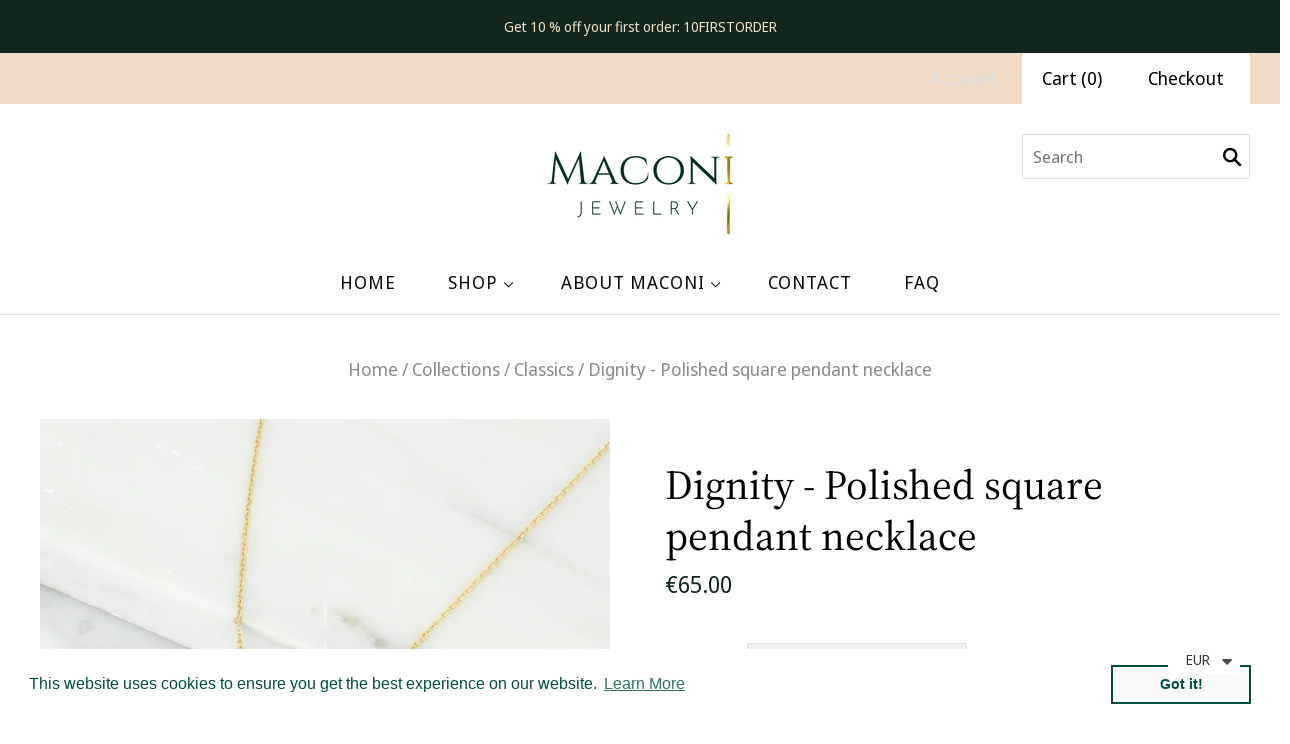

--- FILE ---
content_type: text/javascript
request_url: https://maconi-jewelry.com/cdn/shop/t/14/assets/booster.js?v=47520713708685493961618941994
body_size: 10341
content:
(function(s,Z){(function(){var y="ject",V="b",x="o";return x+V+y})()==typeof window.exports&&typeof window.module!="undefined"?window.module.exports=Z():function(){var q="ction",z="n",Jk="fu";return Jk+z+q}()==typeof window[function(){var _="ne",E="i",B="def";return B+E+_}()]&&window[function(){var e="ne",p="defi";return p+e}()][function(){var t="d",H="m",C="a";return C+H+t}()]?window[function(){var g="e",A="efin",P="d";return P+A+g}()](Z):s.baMet=Z()})(this,function(){(function(){var $W="t",P="ric",X6="use st";return X6+P+$W})();function s(){return w.urlPrefix+w[function(){var Xy="l",a="r",gZ="EvsU",_="ba";return _+gZ+a+Xy}()]}function Z(s2){return Object[function(){var f="s",YL="key";return YL+f}()](s2).length===0}function E(){return(w.useBeacon||w[function(){var Vp="ow",UY="yN",TG="pl",$w="ap";return $w+TG+UY+Vp}()])&&Z(w.headers)&&m&&function(){var OA="ned",v="i",B="undef";return B+v+OA}()!=typeof window.navigator[function(){var A="eacon",U1="dB",_5="n",k="se";return k+_5+U1+A}()]&&!w[function(){var Xn="s",Ar="ential",i6="withCred";return i6+Ar+Xn}()]}function J(){for(var s2;s2=ks.shift();)s2();d_=!0}function p(s2){d_?s2():ks[function(){var U="h",B="s",a="pu";return a+B+U}()](s2)}function t(s2,Z2){var E2=s2.matches||s2.matchesSelector||s2[function(){var u="tor",k="tchesSelec",Fg="a",I="mozM";return I+Fg+k+u}()]||s2[function(){var _x="Selector",WC="msMatches";return WC+_x}()]||s2.oMatchesSelector||s2.webkitMatchesSelector;return E2?E2.apply(s2,[Z2]):(hv[function(){var U="g",l="o",A="l";return A+l+U}()](function(){var Nt="o match",g="Unable t";return g+Nt}()),!1)}function H(s2,Z2){var E2=[];for(window[function(){var g="J";return g}()]=0;window[function(){var Y="J";return Y}()]<Z2[function(){var bg="s",os="m",u="te",n="i";return n+u+os+bg}()].length;window.J++){var J2=Z2.items[window.J];E2.push({id:J2[function(){var _T="d",yg="i";return yg+_T}()],properties:J2[function(){var T="ties",lC="proper";return lC+T}()],quantity:J2.quantity,variant_id:J2.variant_id,product_id:J2[function(){var x="t_id",KC="produc";return KC+x}()],final_price:J2.final_price,image:J2.image,handle:J2[function(){var _="e",k="ndl",p0="ha";return p0+k+_}()],title:J2.title})}return{token:s2,total_price:Z2[function(){var ac="ce",O="al_pri",lR="tot";return lR+O+ac}()],items:E2,currency:Z2[function(){var Kl="y",pD="rrenc",CR="cu";return CR+pD+Kl}()]}}function d(s2){hv.log(s2),s2._url[function(){var i$="xOf",GL="e",ME="ind";return ME+GL+i$}()]("/cart/add")>=0?hv[function(){var U="ata",QC="tCartD",bc="ge";return bc+QC+U}()](function(s3){hv[function(){var G="g",UJ="o",M="l";return M+UJ+G}()](s3),hv.setCartAttributes(!0,s3)}):hv.setCartAttributes(!0,s2.response)}function y(){try{var s2=XMLHttpRequest[function(){var U="e",M="typ",Xk="proto";return Xk+M+U}()][function(){var aH="en",v="op";return v+aH}()];XMLHttpRequest[function(){var ZY="e",Rh="totyp",a="ro",QT="p";return QT+a+Rh+ZY}()].open=function(){this.addEventListener("load",function(){this._url&&this._url[function(){var _h="h",$C="c",Nh="sear";return Nh+$C+_h}()](/cart.*js/)>=0&&function(){var IR="T",NA="E",V3="G";return V3+NA+IR}()!=this._method&&(hv[function(){var x="g",Xn="o",l="l";return l+Xn+x}()]("its a cart endpoint thats not a get request"),d(this))}),s2[function(){var HX="ply",AX="ap";return AX+HX}()](this,arguments)}}catch(Z2){hv[function(){var n="g",x="o",r="l";return r+x+n}()](Z2),hv[function(){var eI="g",wg="o",cT="l";return cT+wg+eI}()](function(){var cc="rt",LZ="ching ajax ca",e="error cat";return e+LZ+cc}())}}function o(s2){window.BoosterApps[function(){var A="mmon",CH="co";return CH+A}()][function(){var f3="t",G="car";return G+f3}()]=H(s2,window[function(){var Om="pps",w5="rA",I6="Booste";return I6+w5+Om}()].common.cart)}function c(s2){document[function(){var Y="State",wv="ready";return wv+Y}()]==="interactive"||function(){var B="e",f="t",no="e",U="compl";return U+no+f+B}()===document.readyState?s2():document[function(){var xO="istener",It="addEventL";return It+xO}()](function(){var xGO="tLoaded",Uf="DOMConten";return Uf+xGO}(),s2)}function z(){return function(){var aB="xx",Vl="xxxxxx",x4="xxx",u="xxxx",qd="xxxxxxxxxxxx4xxxy";return qd+u+x4+Vl+aB}()[function(){var U="ce",l="a",_="repl";return _+l+U}()](/[xy]/g,function(s2){var Z2=16*Math[function(){var vI="om",yR="rand";return yR+vI}()]()|0;return(s2=="x"?Z2:3&Z2|8).toString(16)})+Math.floor(Date[function(){var kk="w",o$="o",v="n";return v+o$+kk}()]())[function(){var Pn="ring",C="toSt";return C+Pn}()]()}function kY(){w[function(){var I="ies",bN="cook";return bN+I}()]&&m&&hv[function(){var u="e",Y="oki",r="o",DU="C",Bh="t",W="e",C="s";return C+W+Bh+DU+r+Y+u}()](function(){var j3="aEvs",n="aMet_b",QA="b";return QA+n+j3}(),window[function(){var n4="N",o_="O",b="JS";return b+o_+n4}()][function(){var G="gify",_F="strin";return _F+G}()](e5),1)}function D(){var s2=document[function(){var q="ctor",l_="le",F="uerySe",YO="q";return YO+F+l_+q}()]("meta[name=csrf-token]");return s2&&s2[function(){var Y="nt",vG="te",bN="con";return bN+vG+Y}()]}function $(){var s2=document.querySelector(function(){var xi="am]",_O="ar",Y="f-p",x="=csr",_d="[name",U="meta";return U+_d+x+Y+_O+xi}());return s2&&s2[function(){var dt="nt",yj="te",Ih="on",bC="c";return bC+Ih+yj+dt}()]}function KS(s2){var Z2=D();Z2&&s2.setRequestHeader("X-CSRF-Token",Z2)}function UO(s2){var Z2=s2;return Z2[function(){var q="n",T="o",x="m",v="om",lz="c";return lz+v+x+T+q}()]=window[function(){var ZK="Apps",v1="ter",B="oos",f="B";return f+B+v1+ZK}()][function(){var a="mmon",oW="co";return oW+a}()],Z2}function V(Z2){p(function(){hv.sendRequest(s(),UO(Z2),function(){for(var s2=0;s2<e5[function(){var u="ngth",Mn="le";return Mn+u}()];s2++)if(e5[s2].id==Z2[function(){var B0="d",b="i";return b+B0}()]){e5.splice(s2,1);break}kY()})})}function j(Z2){p(function(){var E2=UO(Z2),J2=$(),p2=D();J2&&p2&&(E2[J2]=p2),window[function(){var so="or",B="t",H7="iga",PQ="nav";return PQ+H7+B+so}()].sendBeacon(s(),window.JSON[function(){var W="y",kD="ngif",l="ri",b="st";return b+l+kD+W}()](E2))})}function Q(s2){E()?j(s2):(e5[function(){var KT="h",u="pus";return u+KT}()](s2),kY(),setTimeout(function(){V(s2)},1e3))}function E4(){return window.location[function(){var Z0="e",eT="nam",oY="h",HR="pat";return HR+oY+eT+Z0}()]}function X(s2){return s2&&s2[function(){var E_="gth",G="len";return G+E_}()]>0?s2:null}function L(s2){for(var Z2 in s2)s2[function(){var QU2="ty",tq="oper",U="r",B4="P",O="hasOwn";return O+B4+U+tq+QU2}()](Z2)&&s2[Z2]===null&&delete s2[Z2];return s2}function h(s2){var Z2=s2[function(){var Gx="t",CF="arge",NP="t";return NP+CF+Gx}()];return L({tag:Z2[function(){var RA="e",M="gNam",W="ta";return W+M+RA}()][function(){var fW="e",HP="erCas",x="Low",Rv="o",FI="t";return FI+Rv+x+HP+fW}()](),id:X(Z2[function(){var k="d",a="i";return a+k}()]),class:X(Z2[function(){var LZ="me",kC="a",r="N",Er="class";return Er+r+kC+LZ}()]),page:E4()})}function hL(){K=hv.getVisitId();var s2=new Date,Z2=new Date,E2=2;Z2.setUTCHours(23,59,59,59);var J2=(Z2-s2)/1e3,p2=J2/60;return(p2>SY||J2<E2)&&(p2=SY),(!K||J2<E2)&&(K=z()),hv.setCookie(function(){var v="isit",U="aMet_v",u="b";return u+U+v}(),K,p2),K}function S(){if(d_=!1,K=hL(),i=hv[function(){var n="d",hU="itorI",F="getVis";return F+hU+n}()](),R=hv.getCookie(function(){var f="ly",O="et_app",b="baM";return b+O+f}()),w.cookies===!1||w[function(){var G="its",gC="is",km="applyV";return km+gC+G}()]===!1)hv.log(function(){var yF="ng disabled",Pn="Visit applyi";return Pn+yF}()),J();else if(K&&i&&!R)hv[function(){var M="g",ul="o",xh="l";return xh+ul+M}()]("Active visit"),J();else if(hv[function(){var fF="kie",pl="o",v="getCo";return v+pl+fF}()]("baMet_visit")){hv.log(function(){var P7="started",q="Visit ";return q+P7}()),i||(i=z(),window.localStorage[function(){var a="m",xT="te",Ud="I",on="t",r="se";return r+on+Ud+xT+a}()](function(){var fc="itor",U="is",T="baMet_v";return T+U+fc}(),i));var s2=new Date,Z2=s2.toISOString().slice(0,10),E2={shop_id:window.BoosterApps.common[function(){var l="p",DL="sho";return DL+l}()][function(){var C="d",_K="i";return _K+C}()],name:function(){var JU="visit",U5="create_";return U5+JU}(),params:{user_agent:navigator[function(){var pW="t",rf="gen",Jg="userA";return Jg+rf+pW}()],landing_page:window.location[function(){var ea="ef",YF="r",e="h";return e+YF+ea}()],screen_width:window.screen.width,screen_height:window[function(){var bm="en",ay="cre",qv="s";return qv+ay+bm}()].height},timestamp:window.parseInt(s2.getTime()),date:Z2,hour:s2.getUTCHours(),id:z(),visit_token:K,visitor_token:i,app:"ba"};for(var p2 in document.referrer[function(){var u="h",pz="gt",tz="len";return tz+pz+u}()]>0&&(E2[function(){var kl="r",Wto="re",Lm="refer";return Lm+Wto+kl}()]=document.referrer),w.visitParams)w.visitParams[function(){var rg="erty",KL="rop",iI="asOwnP",aB="h";return aB+iI+KL+rg}()](p2)&&(E2[p2]=w.visitParams[p2]);hv.log(E2),window.BoosterApps[function(){var ZC="abled",eg="ssions_en",a_="se";return a_+eg+ZC}()]&&Q(E2),hv.destroyCookie("baMet_apply"),J()}else hv.log("baCookies disabled"),J()}var U4={set:function(s2,Z2,E2,J2){var p2="",t2="";if(E2){var H2=new Date;H2[function(){var q="me",Wt="Ti",x="et",n="s";return n+x+Wt+q}()](H2.getTime()+60*E2*1e3),p2=function(){var C="s=",mC="pire",Yl="ex",O=" ",G=";";return G+O+Yl+mC+C}()+H2[function(){var uX="g",Y="in",F="MTStr",Kb="toG";return Kb+F+Y+uX}()]()}J2&&(t2=function(){var z0="ain=",f="m",Uh="o",V7="; d";return V7+Uh+f+z0}()+J2),document.cookie=s2+"="+window[function(){var b="e",sP="scap",_o="e";return _o+sP+b}()](Z2)+p2+t2+function(){var E6="=/",jV=" path",T=";";return T+jV+E6}()},get:function(s2){var Z2,E2,J2=s2+"=",p2=document[function(){var O="ie",x="ok",B="co";return B+x+O}()].split(function(){var F=";";return F}());for(Z2=0;Z2<p2[function(){var H1="h",cQ="engt",g="l";return g+cQ+H1}()];Z2++){for(E2=p2[Z2];E2[function(){var Ti="rAt",pg="cha";return pg+Ti}()](0)===" ";)E2=E2.substring(1,E2.length);if(E2[function(){var wn="f",Ki="xO",YS="nde",kA="i";return kA+YS+Ki+wn}()](J2)===0)return unescape(E2.substring(J2.length,E2[function(){var YT="th",U="eng",KC="l";return KC+U+YT}()]))}return null}},w={urlPrefix:"",visitsUrl:"https://u0altfd679.execute-api.us-west-2.amazonaws.com/prod/api/appstats",baEvsUrl:function(){var n="t-2.amazonaws.com/prod/api/appstats",W="https://u0altfd679.execute-api.us-wes";return W+n}(),page:null,useBeacon:!0,startOnReady:!0,applyVisits:!0,cookies:!0,cookieDomain:null,headers:{},visitParams:{},withCredentials:!1},hv=window.baMet||{};hv[function(){var Qk="e",vS="r",iF="u",r="g",OB="confi";return OB+r+iF+vS+Qk}()]=function(s2){for(var Z2 in s2)s2[function(){var k5="operty",Gu="r",wO="hasOwnP";return wO+Gu+k5}()](Z2)&&(w[Z2]=s2[Z2])},hv.configure(hv);var K,i,R,t_=window.jQuery||window.Zepto||window.$,SY=30,N=1*558631+492569,d_=!1,ks=[],m=typeof window.JSON!="undefined"&&typeof window[function(){var Mx="SON",jd="J";return jd+Mx}()][function(){var T="gify",i6="strin";return i6+T}()]!="undefined",e5=[];hv.setCookie=function(s2,Z2,E2){U4.set(s2,Z2,E2,w.cookieDomain||w.domain)},hv.getCookie=function(s2){return U4[function(){var O="t",gK="e",k="g";return k+gK+O}()](s2)},hv.destroyCookie=function(s2){U4.set(s2,"",-1)},hv.log=function(s2){hv[function(){var my="ie",M0="ok",Am="getCo";return Am+M0+my}()](function(){var KL="debug",b="baMet_";return b+KL}())&&window.console.log(s2)},hv[function(){var Qg="Ev",C="onBa";return C+Qg}()]=function(s2,Z2,E2){document[function(){var dd="istener",dS="addEventL";return dS+dd}()](s2,function(s3){t(s3.target,Z2)&&E2(s3)})},hv.sendRequest=function(s2,Z2,E2){try{if(m)if(t_&&typeof t_[function(){var v0="x",G="ja",fS="a";return fS+G+v0}()]=="function")t_[function(){var Yg7="x",PI="ja",Tj="a";return Tj+PI+Yg7}()]({type:function(){var Zt="T",nK="S",U="O",P3="P";return P3+U+nK+Zt}(),url:s2,data:window[function(){var I="N",u1="O",vP="S",Nh="J";return Nh+vP+u1+I}()][function(){var r8="ngify",l="ri",g9="st";return g9+l+r8}()](Z2),contentType:function(){var Mn="set=utf-8",A="; char",u="application/json";return u+A+Mn}(),beforeSend:KS,complete:function(s3){s3.status==200&&E2(s3)},headers:w[function(){var zK="s",pR="ader",oI="he";return oI+pR+zK}()],xhrFields:{withCredentials:w.withCredentials}});else{var J2=new XMLHttpRequest;for(var p2 in J2.open("POST",s2,!0),J2.withCredentials=w.withCredentials,J2[function(){var Y="der",T7="tHea",jl="setReques";return jl+T7+Y}()]("Content-Type","application/json"),w[function(){var X2="s",Qn="der",M="a",_n="he";return _n+M+Qn+X2}()])w.headers[function(){var Hj="ty",b="er",jN="Prop",v="hasOwn";return v+jN+b+Hj}()](p2)&&J2.setRequestHeader(p2,w.headers[p2]);J2.onload=function(){J2[function(){var hi="s",O="tatu",gA="s";return gA+O+hi}()]===200&&E2(J2[function(){var sn="se",VN="on",X7="resp";return X7+VN+sn}()])},KS(J2),J2[function(){var O="d",UK="n",F3="e",sX="s";return sX+F3+UK+O}()](window.JSON[function(){var mm="fy",Mb="ringi",uk="st";return uk+Mb+mm}()](Z2))}}catch(t2){}},hv[function(){var A="tData",Xb="getCar";return Xb+A}()]=function(s2){try{if(m)if(t_&&typeof t_[function(){var bm="x",Y="ja",e="a";return e+Y+bm}()]=="function")t_[function(){var $H="x",cO="ja",vn="a";return vn+cO+$H}()]({type:"GET",url:"/cart.js?ba_request=1",data:{},dataType:"json",complete:function(Z3){Z3[function(){var HY="s",nV="u",yV="stat";return yV+nV+HY}()]==200&&(Z3.responseText?s2(Z3[function(){var XB="eText",u="s",x="n",x0="respo";return x0+x+u+XB}()]):s2(Z3))}});else{var Z2=new XMLHttpRequest;Z2.onreadystatechange=function(){Z2.readyState===4&&Z2[function(){var Sv="s",Se="tu",I="a",A9="st";return A9+I+Se+Sv}()]===200&&s2(Z2[function(){var g="eText",k="respons";return k+g}()])},Z2.open(function(){var Cd="T",b="E",bo="G";return bo+b+Cd}(),"/cart.js?ba_request=1",!1),Z2[function(){var I="d",W7="n",BN="e",M="s";return M+BN+W7+I}()](null)}}catch(E2){}},hv[function(){var x="Id",O="Cs",UM="c",yn="syn";return yn+UM+O+x}()]=function(){var s2=hv.getCookie("baMet_cs_id");return s2||(s2=z()),hv.setCookie("baMet_cs_id",s2,11*1685+1625),s2},hv.getVisitId=hv[function(){var GV="n",B="oke",v="tT",wl="getVisi";return wl+v+B+GV}()]=function(){return hv[function(){var P7="e",g="oki",nj="getCo";return nj+g+P7}()](function(){var fe="visit",L7="baMet_";return L7+fe}())},hv.getVisitorId=hv.getVisitorToken=function(){return window[function(){var u="ge",Me="alStora",Ub="loc";return Ub+Me+u}()].getItem(function(){var UH="tor",SI="visi",OQ="et_",PR="baM";return PR+OQ+SI+UH}())},hv[function(){var hy="omerId",I="getCust";return I+hy}()]=function(){return window[function(){var Kp="orage",j7="localSt";return j7+Kp}()].getItem(function(){var sk="r_id",Y="t_custome",g4="baMe";return g4+Y+sk}())},hv[function(){var G="in",r3="sAdm",F="i";return F+r3+G}()]=function(){return hv.getCookie(function(){var __="min",fo="ba_ad";return fo+__}())},hv[function(){var e0="t",U2="ese",e="r";return e+U2+e0}()]=function(){return hv[function(){var Ue="yCookie",Rf="tro",u="des";return u+Rf+Ue}()]("baMet_visit"),window.localStorage[function(){var da="eItem",f="mov",_="re";return _+f+da}()](function(){var FB="tor",pD="t_visi",Uq="e",eQ="aM",Mq="b";return Mq+eQ+Uq+pD+FB}()),hv[function(){var M="e",vq="oyCooki",g="destr";return g+vq+M}()](function(){var U9="vs",RG="baE",u8="baMet_";return u8+RG+U9}()),hv.destroyCookie("baMet_apply"),!0},hv[function(){var B6="bug",ik="de";return ik+B6}()]=function(s2){return s2===!1?hv[function(){var P9="kie",u="Coo",hk="destroy";return hk+u+P9}()]("baMet_debug"):hv[function(){var XY="e",kp="Cooki",SX="et",Ex="s";return Ex+SX+kp+XY}()]("baMet_debug",function(){var Kt="t";return Kt}(),1*(3*(1*122958+890)+11842)+142214),!0},hv[function(){var B$="fo",r1="rowserIn",Tv="getB";return Tv+r1+B$}()]=function(){return{options:[],header:[navigator.platform,navigator[function(){var Yl="nt",YO="e",uG="g",U="userA";return U+uG+YO+Yl}()],navigator[function(){var Mr="sion",rD="Ver",l="app";return l+rD+Mr}()],navigator.vendor,window[function(){var rY="ra",qW="ope";return qW+rY}()]],dataos:[{name:function(){var oM="hone",uD="ws P",bP="do",Zx="n",b="Wi";return b+Zx+bP+uD+oM}(),value:"Windows Phone",version:"OS"},{name:"Windows",value:"Win",version:"NT"},{name:function(){var h3="ne",LH="iPho";return LH+h3}(),value:function(){var ur="hone",xi="P",T5="i";return T5+xi+ur}(),version:function(){var zk="S",sc="O";return sc+zk}()},{name:function(){var $E="d",WL="a",y3="iP";return y3+WL+$E}(),value:"iPad",version:function(){var f="S",ZF="O";return ZF+f}()},{name:function(){var PS="d",xh="oi",tM="Andr";return tM+xh+PS}(),value:function(){var af="oid",R5="dr",nN="n",Jn="A";return Jn+nN+R5+af}(),version:"Android"},{name:function(){var Bk="S",gv=" O",XJ="c",a="a",vy="M";return vy+a+XJ+gv+Bk}(),value:function(){var g="c",z$="a",fu="M";return fu+z$+g}(),version:function(){var AQ="X",dU=" ",x8="S",DR="O";return DR+x8+dU+AQ}()},{name:"Linux",value:"Linux",version:function(){var xT="v",BZ="r";return BZ+xT}()},{name:function(){var ca="lm",u="Pa";return u+ca}(),value:"Palm",version:function(){var K3="OS",VQ="alm",Tf="P";return Tf+VQ+K3}()}],databrowser:[{name:"Chrome",value:"Chrome",version:"Chrome"},{name:function(){var Tg="x",W4="efo",hl="ir",F0="F";return F0+hl+W4+Tg}(),value:function(){var dO="x",bmc="fo",yf="Fire";return yf+bmc+dO}(),version:function(){var _="x",Vw="fo",LS="e",V1="Fir";return V1+LS+Vw+_}()},{name:function(){var rS="ri",yH="afa",dT="S";return dT+yH+rS}(),value:function(){var DY="i",iry="r",no="Safa";return no+iry+DY}(),version:"Version"},{name:"Internet Explorer",value:function(){var L8="E",aw="MSI";return aw+L8}(),version:"MSIE"},{name:"Opera",value:function(){var hdK="ra",Lt="e",M3="p",oJ="O";return oJ+M3+Lt+hdK}(),version:function(){var aJ="a",kz="r",q="e",kE="p",$D="O";return $D+kE+q+kz+aJ}()},{name:"BlackBerry",value:function(){var XN="C",Xi="CLD";return Xi+XN}(),version:"CLDC"},{name:function(){var vv="lla",Tp="Mozi";return Tp+vv}(),value:"Mozilla",version:"Mozilla"}],init:function(){var s2=this[function(){var nw="r",N9="de",$f="hea";return $f+N9+nw}()].join(" ");return{os:this.matchItem(s2,this[function(){var NO="s",AB="atao",Mc="d";return Mc+AB+NO}()]),browser:this[function(){var OG="m",YR="e",oC="t",Te="atchI",ym="m";return ym+Te+oC+YR+OG}()](s2,this[function(){var nd="wser",BJ="o",bV="databr";return bV+BJ+nd}()]),tz_offset:new Date()[function(){var Bt="Offset",FS="mezone",VP="getTi";return VP+FS+Bt}()]()/60}},matchItem:function(s2,Z2){var E2,J2,p2,t2=0,H2=0;for(t2=0;t2<Z2.length;t2+=1)if(new window[function(){var db="xp",CU="E",Ny="Reg";return Ny+CU+db}()](Z2[t2].value,function(){var w2="i";return w2}()).test(s2)){if(E2=new window[function(){var Jc="p",cG="Ex",Kk="eg",pT="R";return pT+Kk+cG+Jc}()](Z2[t2].version+function(){var ls="._]+)",Ax="([\\d",oI="[- /:;]";return oI+Ax+ls}(),"i"),p2="",(J2=s2.match(E2))&&J2[1]&&(J2=J2[1]),J2)for(J2=J2[function(){var qy="t",uj="pli",A3="s";return A3+uj+qy}()](/[._]+/),H2=0;H2<J2.length;H2+=1)p2+=H2===0?J2[H2]+".":J2[H2];else p2=function(){var ig="0";return ig}();return Z2[t2][function(){var ps="e",gk="m",dW="na";return dW+gk+ps}()]}return{name:"unknown",version:0}}}[function(){var Y="it",uy="in";return uy+Y}()]()},hv[function(){var D1="y",Vx="l",sD="app";return sD+Vx+D1}()]=function(s2,Z2,E2){try{var J2=new Date,t2=J2[function(){var o4="tring",u8="toISOS";return u8+o4}()]().slice(0,10),H2={shop_id:window[function(){var TS="ps",hh="erAp",_="Boost";return _+hh+TS}()].common[function(){var wo="p",rh="ho",dq="s";return dq+rh+wo}()].id,name:s2,params:Z2||{},timestamp:window.parseInt(J2[function(){var Sr="me",bN="i",q="getT";return q+bN+Sr}()]()),date:t2,hour:J2.getUTCHours(),id:z(),app:E2};p(function(){w[function(){var Y="s",hG="e",cN="i",XA="cook";return XA+cN+hG+Y}()]&&!hv.getVisitId()&&S(),p(function(){hv.log(H2),H2.visit_token=hv[function(){var qW="d",rE="VisitI",Ko="get";return Ko+rE+qW}()](),H2[function(){var U="r_token",je="visito";return je+U}()]=hv.getVisitorId(),Q(H2)})})}catch(d2){hv[function(){var mB="g",k="o",fY="l";return fY+k+mB}()](d2),hv[function(){var TY="g",f="o",Ul="l";return Ul+f+TY}()]("error applying")}return!0},hv.applyPageView=function(s2){var Z2=hv.page_hash;if(s2)for(var E2 in s2)s2.hasOwnProperty(E2)&&(Z2[E2]=s2[E2]);hv[function(){var Kt="ly",fA="p",Lx="ap";return Lx+fA+Kt}()]("page_view",Z2,"ba")},hv.applyAppClicks=function(){hv.onBaEv("click",function(){var Q5="handler",pg=".ba-met-";return pg+Q5}(),function(s2){try{var Z2=s2[function(){var Nv="t",Dg="arge",FS="t";return FS+Dg+Nv}()],E2=Z2[function(){var U="ute",k2="ib",Mt="getAttr";return Mt+k2+U}()](function(){var zk="name",_="a-ba-met-",u="dat";return u+_+zk}());if(E2){var J2=h(s2),p2=Z2[function(){var L5="e",wq="ribut",N_="getAtt";return N_+wq+L5}()](function(){var $s="app",nf="-ba-met-",CB="data";return CB+nf+$s}());if(J2.text=J2.tag=="input"?Z2[function(){var xM="e",EK="u",g="val";return g+EK+xM}()]:(Z2.textContent||Z2[function(){var $g="Text",ZF="inner";return ZF+$g}()]||Z2.innerHTML).replace(/[\s\r\n]+/g,function(){var Qn=" ";return Qn}())[function(){var SE="im",sh="tr";return sh+SE}()](),J2.href=Z2.href,t2=Z2.getAttribute(function(){var pH="s",b="-met-extra",M="a",A4="data-b";return A4+M+b+pH}())){var t2=window.cleanNumbers(window[function(){var _2="N",a="SO",iD="J";return iD+a+_2}()][function(){var ZI="e",N$="rs",r_="pa";return r_+N$+ZI}()](t2));for(var H2 in t2)t2.hasOwnProperty(H2)&&(J2[H2]=t2[H2])}hv.apply(E2,J2,p2)}}catch(d2){hv.log(function(){var J4="ption",yd="icks exce",VW="ppCl",eu="applyA";return eu+VW+yd+J4}()),hv.log(d2)}})},hv[function(){var d6="c",V0="plyAt",U="ap";return U+V0+d6}()]=function(){hv.onBaEv("click",function(){var k="tton-cart, .product-add, .add-to-cart input, .btn-addtocart, [name=add]",rq=", #AddToCart-product-template, .product-atc-btn, .product-menu-button.product-menu-button-atc, .bu",uI="t",g=".product-form__cart-submi";return g+uI+rq+k}(),function(s2){Date[function(){var $u="w",di="o",ar="n";return ar+di+$u}()]();var Z2=s2[function(){var Bc="et",xr="targ";return xr+Bc}()],E2=h(s2);E2[function(){var mu="t",w2="x",HU="e",HT="t";return HT+HU+w2+mu}()]=E2[function(){var M="g",RU="a",jv="t";return jv+RU+M}()]=="input"?Z2.value:(Z2.textContent||Z2.innerText||Z2.innerHTML)[function(){var iO="ce",j3="epla",$j="r";return $j+j3+iO}()](/[\s\r\n]+/g,function(){var K$=" ";return K$}())[function(){var rR="m",As="i",au="r",Y="t";return Y+au+As+rR}()](),E2[function(){var yl="f",u="e",_U="r",q="h";return q+_U+u+yl}()]=Z2[function(){var J2="f",KE="hre";return KE+J2}()],hv.apply(function(){var Zb="c",yN="t",Nf="a";return Nf+yN+Zb}(),E2,function(){var bh="a",a="b";return a+bh}())})},hv[function(){var TA="ata",B_="D",cO="t",pw="veBaCar",XF="sa";return XF+pw+cO+B_+TA}()]=function(s2){if(m){var Z2=hv.getBaCartData();Z2[function(){var JR="h",b="us",x4="p";return x4+b+JR}()](s2),window[function(){var a="rage",_="o",$vI="alSt",hk="loc";return hk+$vI+_+a}()][function(){var Tu="tem",PH="I",R1="et",Dc="s";return Dc+R1+PH+Tu}()]("baMet_cartData",window[function(){var Pl="ON",u="JS";return u+Pl}()][function(){var YP="fy",V_="ngi",q="stri";return q+V_+YP}()](Z2))}},hv.getBaCartData=function(){try{if(window[function(){var Ln="orage",f="localSt";return f+Ln}()][function(){var Jb="em",Ot="t",M="I",a="get";return a+M+Ot+Jb}()]("baMet_cartData")){var s2=window.parseInt(new Date().getTime())-2592e5,Z2=window.JSON.parse(window[function(){var za="age",Mk="calStor",t6="lo";return t6+Mk+za}()][function(){var _o="Item",XI="et",lG="g";return lG+XI+_o}()](function(){var Yh="rtData",vb="baMet_ca";return vb+Yh}()))[function(){var n1="ter",J$="l",g="fi";return g+J$+n1}()](function(Z3){return window[function(){var Vu="Int",ZE="e",Y="rs",m1="pa";return m1+Y+ZE+Vu}()](Z3[function(){var FC="s",uj="t";return uj+FC}()])>s2}).reverse();return window.localStorage.setItem("baMet_cartData",window.JSON.stringify(Z2)),Z2}return[]}catch(E2){hv.log(E2),hv.log(function(){var f3="g ba",u="or gettin",o8="r",Qi="er";return Qi+o8+u+f3}())}},hv.updateBaCart=function(s2){hv.log(function(){var Tj="with db",Y="nc ",Fa=" sy",G5="out of",wI="checking if cart is ";return wI+G5+Fa+Y+Tj}());var Z2=hv.getCookie("cart"),E2=hv.getCookie("ba_cart_token"),J2=window[function(){var A_="torage",fV="alS",Zu="oc",ta="l";return ta+Zu+fV+A_}()][function(){var Yz="tem",$v="tI",eP="ge";return eP+$v+Yz}()]("baMet_latest_cart"),p2=window.localStorage.getItem(function(){var u="_cart",Fr="ed",lh="sync",eT="sg_",c$="baM";return c$+eT+lh+Fr+u}());if((s2||J2!=p2||Z2!=E2)!=0){if(window[function(){var lE="rApps",NY="te",Dc="s",gZ="o",Pi="Bo";return Pi+gZ+Dc+NY+lE}()].cs_app_url){var t2=hv[function(){var oJ="d",ww="I",Mq="cCs",Ox="n",oS="y",vx="s";return vx+oS+Ox+Mq+ww+oJ}()](),H2=window.JSON.parse(J2);if(H2[function(){var CL="en",U1="tok";return U1+CL}()]!=Z2)var d2=H2.token;else d2="";var y2={action_type:"track_cart",cart_json:H2,visit_token:hv[function(){var Zh="tId",Jz="i",$K="getVis";return $K+Jz+Zh}()](),visitor_token:hv[function(){var yM="en",CD="Tok",tX="isitor",sP="getV";return sP+tX+CD+yM}()](),cart_uid:t2,old_uid:d2};hv[function(){var Pq="est",fS="dRequ",EF="sen";return EF+fS+Pq}()](window[function(){var AR="s",Vz="pp",sH="osterA",Sj="Bo";return Sj+sH+Vz+AR}()].cs_app_url,y2,function(){hv.log("posted to app url"),window.localStorage.setItem(function(){var h8="t",Pr="ced_car",wW="baMsg_syn";return wW+Pr+h8}(),J2)})}hv.setCookie("ba_cart_token",Z2,1*(1*1359+170)+1351),hv[function(){var Ty="y",Bu="l",pP="app";return pP+Bu+Ty}()]("update_cart_db",{},"global"),window[function(){var Wk="orage",RO="localSt";return RO+Wk}()][function(){var l0="tem",rw6="etI",YI="s";return YI+rw6+l0}()](function(){var Pu="t",E9="d_car",q="g_synce",ca="Ms",aJ="ba";return aJ+ca+q+E9+Pu}(),J2),hv.log(function(){var XD="rom here",DE="ged -posting to the API f",nv="cart token chan";return nv+DE+XD}())}else hv[function(){var Am="g",BR="o",ew="l";return ew+BR+Am}()]("cart is in sync with db")},hv.setCartAttributes=function(s2,Z2){try{hv[function(){var vl="g",YSe="o",IL="l";return IL+YSe+vl}()]("setting cart attributes");var E2=hv[function(){var $_="kie",kC="etCoo",c6="g";return c6+kC+$_}()]("cart"),J2=window.localStorage.getItem(function(){var k="st_cart",a="te",fj="la",ET="baMet_";return ET+fj+a+k}());if(!E2&&!J2)return;if(s2){hv.log("set cart attributes identified ajax cart update"),hv[function(){var L$="g",QO="o",l="l";return l+QO+L$}()](Z2);var p2=H(E2,window[function(){var xc="N",Lr="JSO";return Lr+xc}()][function(){var p3="se",tO="r",TH="a",EM="p";return EM+TH+tO+p3}()](Z2));window.BoosterApps.common.cart=p2}else o(E2),p2=window.BoosterApps[function(){var Fj="on",hl="mm",pZ="o",u="c";return u+pZ+hl+Fj}()].cart;window.localStorage.setItem(function(){var Ba="rt",_1="st_ca",uu="aMet_late",Y="b";return Y+uu+_1+Ba}(),window.JSON.stringify(p2));var t2=p2[function(){var zv="ms",m5="ite";return m5+zv}()],d2=hv[function(){var ma="rtData",q0="getBaCa";return q0+ma}()]();if(d2[function(){var tL="h",fU="engt",sQ="l";return sQ+fU+tL}()]>0){var y2={visit_token:hv[function(){var Tf="Id",Rm="it",Rv="getVis";return Rv+Rm+Tf}()](),visitor_token:hv[function(){var l="ken",bx="orTo",Tu="getVisit";return Tu+bx+l}()](),items:[],cart_token:E2};for(window[function(){var Df="J";return Df}()]=0;window[function(){var W9="J";return W9}()]<t2.length;window.J++){var c2=t2[window[function(){var gU="J";return gU}()]];if(c2){var z2=d2.find(function(s3){return s3.id==c2.id});z2&&(c2.ba_conversion_data=z2,y2.items[function(){var i9="h",Ui="pus";return Ui+i9}()](z2),window[function(){var Ry="s",Fh="p",b="terAp",_7="oos",yu="B";return yu+_7+b+Fh+Ry}()][function(){var __="n",GE="o",Ff="mm",P9q="co";return P9q+Ff+GE+__}()].has_ba_conversion=!0)}}var kY2=window[function(){var Tn="SON",nL="J";return nL+Tn}()].stringify(y2)}var D2=window.localStorage.getItem(function(){var aF="ion_data",g="ba_convers";return g+aF}());window[function(){var Oh="Apps",Cn="r",Us="Booste";return Us+Cn+Oh}()][function(){var qi="mon",EB="m",gF="co";return gF+EB+qi}()][function(){var LR="ta",Fd="sion_da",cV="r",AQ="ba_conve";return AQ+cV+Fd+LR}()]=y2,D2!=kY2||window[function(){var Xn="s",ym="rApp",vz="Booste";return vz+ym+Xn}()][function(){var _="on",Au="comm";return Au+_}()][function(){var _m="data",Ev="ion_",nG="ba_convers";return nG+Ev+_m}()]&&window[function(){var b="pps",SF="osterA",Xc="Bo";return Xc+SF+b}()].common[function(){var YI="ate",u="templ";return u+YI}()]=="cart"?(hv.log(function(){var Fb="_data",fxg="on",T2="si",wL="ing ba_conver",xx="av",G0="s";return G0+xx+wL+T2+fxg+Fb}()),window[function(){var D22="age",UST="calStor",nu="lo";return nu+UST+D22}()].setItem(function(){var Vt="a",kl="dat",yN="onversion_",Tc="ba_c";return Tc+yN+kl+Vt}(),kY2),hv[function(){var pz="aCart",tS="updateB";return tS+pz}()](!0)):hv.updateBaCart(!1)}catch($2){hv[function(){var si="g",y9="o",l="l";return l+y9+si}()]("setCartAttributes exception"),hv.log($2)}},hv[function(){var xv="All",VS="apply";return VS+xv}()]=function(){document[function(){var H4="rrer",bz="refe";return bz+H4}()].indexOf("/admin/shops/")>0&&hv.setCookie("ba_admin",1,N),hv[function(){var b="s",a="Attribute",HX="rt",qQ="a",Iu="setC";return Iu+qQ+HX+a+b}()](!1,{}),hv[function(){var m6="cks",xZl="lyAppCli",nl="app";return nl+xZl+m6}()]()};try{e5=window[function(){var Y="N",_T="JSO";return _T+Y}()][function(){var gf="se",Si="r",Es="pa";return Es+Si+gf}()](hv[function(){var OX="ookie",_="tC",uC="ge";return uC+_+OX}()](function(){var cd="aEvs",f7="_b",cM="baMet";return cM+f7+cd}())||function(){var GZ="]",L5="[";return L5+GZ}())}catch(Wm){}for(var vZ=0;vZ<e5.length;vZ++)V(e5[vZ]);return y(),hv.start=function(){S(),hv.start=function(){},window.BoosterApps[function(){var J7="d",KR="ns_enable",v$="o",Tz="i",p2="ss",pa="se";return pa+p2+Tz+v$+KR+J7}()]&&(hv.applyPageView(),window.BoosterApps.common.customer&&!window.baMet[function(){var a="erId",U_="om",l="Cust",b="get";return b+l+U_+a}()]()&&(hv[function(){var sP="ply",GO="ap";return GO+sP}()]("sync_customer",{},"ba"),window.localStorage[function(){var qb="m",ua="te",q8="setI";return q8+ua+qb}()](function(){var nY="er_id",ZO="custom",u="et_",QK="aM",wH="b";return wH+QK+u+ZO+nY}(),window.BoosterApps.common[function(){var q="mer",Do="to",ih="cus";return ih+Do+q}()][function(){var Ox="d",M="i";return M+Ox}()])))},c(function(){w[function(){var _="dy",HT="ea",uX="nR",LV="startO";return LV+uX+HT+_}()]&&hv.start()}),hv[function(){var df="hash",Y="ge_",fb="a",PM="p";return PM+fb+Y+df}()]={url:window.location[function(){var W1="f",mU="hre";return mU+W1}()],page:E4(),template:window[function(){var l="pps",f="osterA",hk="Bo";return hk+f+l}()].common.template},hv}),window.baMet[function(){var i="All",P="apply";return P+i}()]();
//# sourceMappingURL=/cdn/shop/t/14/assets/booster.js.map?v=47520713708685493961618941994
